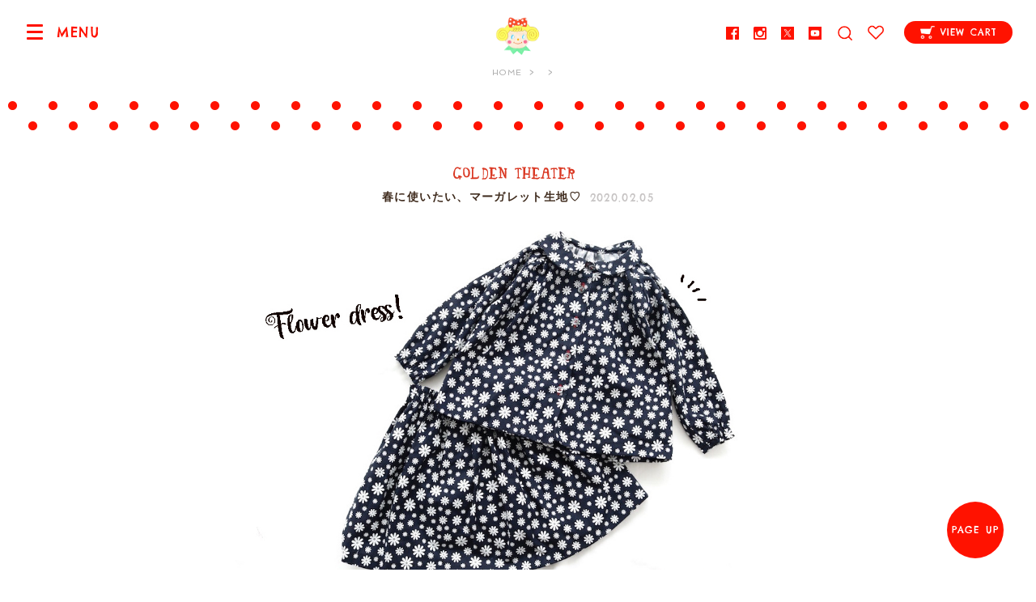

--- FILE ---
content_type: text/html; charset=UTF-8
request_url: https://curlycollection.jp/2020/02/42701/
body_size: 34400
content:
<!DOCTYPE html>
<html>
<head prefix="og: http://ogp.me/ns# fb: http://ogp.me/ns/fb# article: http://ogp.me/ns/article#">
<meta charset="utf-8">
<meta name="author" content="Curly Collection - Kids Monster Ltd.">
<meta name="description" content="春に使いたい、マーガレット生地♡ - 代官山カーリーコレクションの通販サイト">
<meta name="keywords" content="代官山,ベビー,子供服,雑貨,ハンドメイド,素材,ボタン,生地,布,カーリー,curly">
<meta name="viewport" content="width=device-width,initial-scale=1">


<meta property="og:locale" content="ja_JP">
<meta property="fb:app_id" content="">
<meta property="og:title" content="春に使いたい、マーガレット生地♡ - カーリーコレクション">
<meta property="og:type" content="article">
<meta property="og:url" content="https://curlycollection.jp/2020/02/42701/">
<meta property="og:description" content="代官山カーリーコレクションの通販サイト">
<meta property="og:image" content="https://curlycollection.jp/wp-content/themes/curly/images/common/site_image.png">
<meta name="twitter:card" content="summary_large_image">
<meta name="twitter:site" content="@curlycollection">

<title>春に使いたい、マーガレット生地♡ - カーリーコレクション</title>

<link rel="stylesheet" href="https://fonts.googleapis.com/css?family=Chelsea+Market%7CSpinnaker">
<link rel="stylesheet" href="/css/colorbox.css"/>
<link rel="stylesheet" href="/css/jquery.bxslider.css">
<link rel="stylesheet" href="/css/style.css?20220927">
<link rel="apple-touch-icon" href="/images/common/apple-touch-icon.png">

<!--[if lt IE 9]>
<script src="//html5shim.googlecode.com/svn/trunk/html5.js"></script>
<![endif]-->


<!-- Global Site Tag (gtag.js) - Google Analytics -->
<script async src="https://www.googletagmanager.com/gtag/js?id=UA-89025020-1"></script>
<script>
    window.dataLayer = window.dataLayer || [];
    function gtag(){dataLayer.push(arguments);}
    gtag('js', new Date());

    gtag('config', 'UA-89025020-1');
</script>

<link rel='dns-prefetch' href='//s.w.org' />
<link rel="alternate" type="application/rss+xml" title="カーリーコレクション &raquo; 春に使いたい、マーガレット生地♡ のコメントのフィード" href="https://curlycollection.jp/2020/02/42701/feed/" />
<link rel='https://api.w.org/' href='https://curlycollection.jp/wp-json/' />
<link rel='prev' title='お手入れも楽々♪コーティングバッグ登場！' href='https://curlycollection.jp/2020/02/42717/' />
<link rel='next' title='HURRY UP! 在庫残りわずかです！' href='https://curlycollection.jp/2020/02/42736/' />
<link rel="canonical" href="https://curlycollection.jp/2020/02/42701/" />
<link rel='shortlink' href='https://curlycollection.jp/?p=42701' />
<link rel="alternate" type="application/json+oembed" href="https://curlycollection.jp/wp-json/oembed/1.0/embed?url=https%3A%2F%2Fcurlycollection.jp%2F2020%2F02%2F42701%2F" />
<link rel="alternate" type="text/xml+oembed" href="https://curlycollection.jp/wp-json/oembed/1.0/embed?url=https%3A%2F%2Fcurlycollection.jp%2F2020%2F02%2F42701%2F&#038;format=xml" />
</head>

<body>

<div id="drawer-toggle" class="drawer-toggle">
<span class="drawer-hamburger-icon"></span>
<span id="drawer-toggle-desc" class="drawer-toggle__desc">MENU</span>
</div>

<div id="drawer-wrapper" class="drawer-wrapper">
<div id="drawer-main" class="drawer-main">

<div class="global-header">
<div class="global-header__ttl"><a href="/"><span class="global-header__icon"><img src="/images/common/icon_ichigo.png" alt="" width="150" height="130"></span><span class="global-header__text"><span class="copy">東京・代官山で誕生したハンドメイド雑貨のお店</span><span class="sp_block">カーリーコレクション</span></span></a></div>

<div class="global-header__menu">
<ul class="global-header__sns-list">
    <li><a href="//www.facebook.com/curlycollectionjapan"><img src="/images/common/icon_fb.png" alt="Facebook" width="16" height="16"></a></li>
    <li><a href="//instagram.com/curlycollection"><img src="/images/common/icon_instagram.png" alt="Instagram" width="16" height="16"></a></li>
    <li><a href="//twitter.com/curlycollection"><img src="/images/common/icon_x.png" alt="X" width="16" height="16"></a></li>
    <li><a href="//www.youtube.com/@curlyfabricshop"><img src="/images/common/icon_youtube.png" alt="Youtube" width="16" height="16"></a></li>
</ul><form method="get" action="/shop/products/list" id="form-search" class="form-search">
<div id="form-search-icon" class="form-search__icon"><img src="/images/common/icon_search.png" alt="" width="20" height="20"></div>
<div id="form-search-balloon" class="form-search__balloon"><input type="search" name="name" maxlength="50" placeholder="PRODUCT SEARCH" id="form-search-input" class="form-search__input"></div>
</form>
<ul class="global-header__ope">
<li><a href="/shop/mypage/favorite"><span class="global-header__icon-balloon">FAVORITE</span><img src="/images/common/icon_fav.png" alt="FAVORITE" width="20" height="18"></a></li>
</ul>
<ul class="global-header__cart">
<li><a href="/shop/cart"><span class="global-header__cart-icon icon-inline"><img src="/images/common/icon_cart_w2.png" alt="" width="18" height="16"></span><span class="global-header__cart-name">VIEW CART</span></a></li>
</ul>
</div><!-- /.global-header__menu -->

</div><!-- /.global-header -->

<div class="local-header">

<ul class="breadcrumb">
<li class="home" itemscope="" itemtype="http://data-vocabulary.org/Breadcrumb"><a href="https://curlycollection.jp/" itemprop="url"><span itemprop="title">HOME</span></a></li>
<li itemscope="" itemtype="http://data-vocabulary.org/Breadcrumb"><a href="https://curlycollection.jp/category/" itemprop="url"><span itemprop="title" class="en"></span></a></li>
</ul>

</div><!-- /.local-header -->



<article class="post-content">

<header class="post-heading">
<p class="post-heading__cat post-heading__cat--brand-town"><a href="/category/brand-town"></a></p>
<h1 class="post-heading__ttl"><a href="https://curlycollection.jp/2020/02/42701/">春に使いたい、マーガレット生地♡</a></h1>
<p class="post-heading__time"><time datetime="2020-02-05">2020.02.05</time></p>
</header>

<div class="post-body page-style">


<p><img src="https://curlycollection.jp/wp-content/uploads/2020/02/MG_0489.jpg" alt="_MG_0489" width="997" height="595" class="aligncenter size-full wp-image-42702" /></p>
<p>可愛いさと上品さがミックスされたマーガレット柄。キッズのブラウスとスカートもこんなに可愛いく出来上がりました♡</p>
<p><img src="https://curlycollection.jp/wp-content/uploads/2020/02/1129103051_5de074cb3ef04.jpg" alt="1129103051_5de074cb3ef04" width="1069" height="600" class="aligncenter size-full wp-image-42709" /></p>
<p>お洋服、バッグ、ポーチ、どのサイズでも使いやすいよう一つ一つのお花の大きさも考えられたデザイン。</p>
<p><img src="https://curlycollection.jp/wp-content/uploads/2020/02/1129103051_5de074cb43399.jpg" alt="1129103051_5de074cb43399" width="1069" height="600" class="aligncenter size-full wp-image-42710" /></p>
<p>ブラック、ブルー、ピンクと<a href="https://curlycollection.jp/town/products/list?category_id=2967">３色展開</a>でご紹介します。</p>
<p><img src="https://curlycollection.jp/wp-content/uploads/2020/02/image0.jpg" alt="image0" width="1374" height="1004" class="aligncenter size-full wp-image-42707" /></p>
<p>今回お作りしたブラウスに使用したこちら生地は<a href="https://curlycollection.jp/town/products/detail/64018">ブラックベース</a>。２才用のサイズでブラウスは約１メートルの生地を使用しています。(モデル２才半　身長１００cm)</p>
<p><img src="https://curlycollection.jp/wp-content/uploads/2020/02/image1.jpeg" alt="image1" width="1173" height="909" class="aligncenter size-full wp-image-42706" /></p>
<p>スカートは約４０cmの生地を使用。(モデル４才　身長１２０cm)　上品で可愛いお花柄は、日常のお出かけからちょっぴり畏まった場面でも大活躍。</p>

</div><!-- page-content -->

<footer class="local-footer">
<div class="row_2">
<div class="col">
<dl class="local-footer__meta">
<dt>CATEGORY:</dt><dd class="local-footer__cat"><a href="https://curlycollection.jp/category/brand/brand-town/" rel="category tag">Curly at Home</a></dd>
<dt>UPDATE:</dt><dd><time datetime="2020-02-05 11:01" class="local-footer__time">2020.02.05 11:01</time></dd>
</dl>
</div>
<div class="col">
<ul class="local-footer__sns-list">
<li class="sns-fb"><a href="https://www.facebook.com/sharer/sharer.php?u=https://curlycollection.jp/2020/02/42701/&t=%E6%98%A5%E3%81%AB%E4%BD%BF%E3%81%84%E3%81%9F%E3%81%84%E3%80%81%E3%83%9E%E3%83%BC%E3%82%AC%E3%83%AC%E3%83%83%E3%83%88%E7%94%9F%E5%9C%B0%E2%99%A1"><img src="/images/common/icon_fb.png" alt="Facebook" width="16" height="16" class="icon-inline"> SHARE</a></li>
<li class="sns-twitter"><a href="https://twitter.com/intent/tweet?original_referer=https://curlycollection.jp/2020/02/42701/&text=%E6%98%A5%E3%81%AB%E4%BD%BF%E3%81%84%E3%81%9F%E3%81%84%E3%80%81%E3%83%9E%E3%83%BC%E3%82%AC%E3%83%AC%E3%83%83%E3%83%88%E7%94%9F%E5%9C%B0%E2%99%A1&tw_p=tweetbutton&url=https://curlycollection.jp/2020/02/42701/"><img src="/images/common/icon_x.png" alt="Twitter" width="16" height="16" class="icon-inline"> TWEET</a></li>
<li class="sns-line"><a href="http://line.me/R/msg/text/?%E6%98%A5%E3%81%AB%E4%BD%BF%E3%81%84%E3%81%9F%E3%81%84%E3%80%81%E3%83%9E%E3%83%BC%E3%82%AC%E3%83%AC%E3%83%83%E3%83%88%E7%94%9F%E5%9C%B0%E2%99%A1%0D%0Ahttps://curlycollection.jp/2020/02/42701/"><img src="/images/common/icon_line.png" alt="LINE" width="17" height="16" class="icon-inline"> LINE</a></li>
</ul>
</dd>
</div>
</div><!-- row2 -->
</footer>


<aside class="related-posts">
<h3 class="related-posts__ttl">
<span class="related-posts__ttl-en">RELATED ARTICLES</span>
<span class="related-posts__ttl-ja">関連記事</span>
</h3>
<div class="articles">
<div class="articles__container">
<article class="articles__unit"><a href="https://curlycollection.jp/2026/01/91530/">
<div class="articles__thumb" data-original="https://curlycollection.jp/wp-content/uploads/2026/01/0911105309_68c22b85246e5.jpg"></div><svg class="articles__label articles__label-- articles__label--brand-town xmlns="http://www.w3.org/2000/svg"><g><polygon points="2.84 11 0.55 14.23 3.46 16.64 1.04 19.84 4.08 22.69 1.62 25.48 4.64 28.14 1.9 31.31 4.07 33.76 100.14 25.78 97.84 23.51 100.48 20.28 97.14 17.59 100.21 14.51 96.67 11.88 99.53 8.83 96.18 5.99 99.14 2.94 95.84 0.65 96.41 0 0 8.01 2.84 11"/></g></svg><p class="svg_label"><span class="bland_label bland_label--brand-town"></span></p>
<h2 class="articles__ttl">おしゃれが大好きなMia and Bea♡</h2>
<p class="articles__date"><time datetime="2026-01-12">2026-01-12</time></p>
<div class="articles__desc">

GOLDEN THEATERから誕生した新しい仲間のMia and Bea♡おしゃれが大好きなネコのMiaとクマのBeaです！本日はそんなMi...</div>
<p class="articles__more">READ MORE</p>
</a></article><article class="articles__unit"><a href="https://curlycollection.jp/2025/12/92462/">
<div class="articles__thumb" data-original="https://curlycollection.jp/wp-content/uploads/2025/12/1218151722_69439c7220fd3.jpeg"></div><svg class="articles__label articles__label-- articles__label--brand-town xmlns="http://www.w3.org/2000/svg"><g><polygon points="2.84 11 0.55 14.23 3.46 16.64 1.04 19.84 4.08 22.69 1.62 25.48 4.64 28.14 1.9 31.31 4.07 33.76 100.14 25.78 97.84 23.51 100.48 20.28 97.14 17.59 100.21 14.51 96.67 11.88 99.53 8.83 96.18 5.99 99.14 2.94 95.84 0.65 96.41 0 0 8.01 2.84 11"/></g></svg><p class="svg_label"><span class="bland_label bland_label--brand-town"></span></p>
<h2 class="articles__ttl">NEW♡GOLDEN THEATER〜ゴールデンシアター〜</h2>
<p class="articles__date"><time datetime="2025-12-19">2025-12-19</time></p>
<div class="articles__desc">

カーリーコレクションの姉妹ブランド、「Golden Theater」の新作が入荷しました♡こちらはキングに変身したいちごちゃんとプリンセスに変...</div>
<p class="articles__more">READ MORE</p>
</a></article><article class="articles__unit"><a href="https://curlycollection.jp/2025/12/92389/">
<div class="articles__thumb" data-original="https://curlycollection.jp/wp-content/uploads/2025/12/12121023_693b6eaa19baa.jpg"></div><svg class="articles__label articles__label-- articles__label--brand-town xmlns="http://www.w3.org/2000/svg"><g><polygon points="2.84 11 0.55 14.23 3.46 16.64 1.04 19.84 4.08 22.69 1.62 25.48 4.64 28.14 1.9 31.31 4.07 33.76 100.14 25.78 97.84 23.51 100.48 20.28 97.14 17.59 100.21 14.51 96.67 11.88 99.53 8.83 96.18 5.99 99.14 2.94 95.84 0.65 96.41 0 0 8.01 2.84 11"/></g></svg><p class="svg_label"><span class="bland_label bland_label--brand-town"></span></p>
<h2 class="articles__ttl">Golden Theater☆NEW刺繍バッグ</h2>
<p class="articles__date"><time datetime="2025-12-12">2025-12-12</time></p>
<div class="articles__desc">

カーリーコレクションの姉妹ブランド、「Golden Theater」の新作が入荷しました♡
50〜60年代のMovieスターをテーマにしたデ...</div>
<p class="articles__more">READ MORE</p>
</a></article></div><!-- /.articles__container -->
</div><!-- /.articles -->
</aside>

</article>

<div class="nav-article">
<div class="nav-article__back">
<a href="/category/"> INDEX</a>
</div>
<div class="nav-article__search">
<form role="search" action="https://curlycollection.jp/" method="get" id="form-search-article" class="form-search-article">
<input type="text" name="s" id="form-search-article-input" class="form-search-article__input" placeholder="ARTICLE SEARCH" value="">
</form>
</div>
</div><!-- /.nav-article -->


<div id="nav-footer" class="nav-footer">

<div class="nav-footer__container">

<div class="nav-footer__cat nav-cat brand_go">

<div class="accordion">
<h3 class="nav-footer__ttl accordion__toggle">CURLY COLLECTION<span class="nav-footer__arr"></span></h3><ul id="nav-cat-list" class="nav-cat__list accordion__content">

        <li class="accordion"><a href="https://curlycollection.jp/curly/products/list?category_id=3002">
    	<span class="drawer-nav-list__thumb">
    	    	    	<img src="/shop/upload/save_image/1101101611_67242bdb5a040.jpeg" alt="TODAY&#039;S NEW!"></span>
    	    	<span class="drawer-nav-list__name">TODAY&#039;S NEW!</span>
    </a>
        </li>

        <li class="accordion"><a href="https://curlycollection.jp/curly/products/list?category_id=2647">
    	<span class="drawer-nav-list__thumb">
    	    	    	<img src="/shop/upload/save_image/0619154117_66727d8da1bc5.png" alt="Curly&#039;s Spring"></span>
    	    	<span class="drawer-nav-list__name">Curly&#039;s Spring</span>
    </a>
        </li>

        <li class="accordion"><a href="https://curlycollection.jp/curly/products/list?category_id=3117">
    	<span class="drawer-nav-list__thumb">
    	    	    	<img src="/shop/upload/save_image/0306103831_67c8fc9790649.jpeg" alt="Candy Girls♡"></span>
    	    	<span class="drawer-nav-list__name">Candy Girls♡</span>
    </a>
        </li>

        <li class="accordion"><a href="https://curlycollection.jp/curly/products/list?category_id=3110">
    	<span class="drawer-nav-list__thumb">
    	    	    	<img src="/shop/upload/save_image/0111160134_6782174e4b9f1.jpeg" alt="大人可愛いコレクション"></span>
    	    	<span class="drawer-nav-list__name">大人可愛いコレクション</span>
    </a>
        </li>

        <li class="accordion"><a href="https://curlycollection.jp/curly/products/list?category_id=3139">
    	<span class="drawer-nav-list__thumb">
    	    	    	<img src="/shop/upload/save_image/0220114835_63f2df83c98cb.jpeg" alt="POUCH"></span>
    	    	<span class="drawer-nav-list__name">POUCH</span>
    </a>
        </li>

</ul></div>

<div class="accordion">
<h3 class="nav-footer__ttl accordion__toggle">GOLDEN THEATER<span class="nav-footer__arr"></span></h3><ul id="nav-cat-list" class="nav-cat__list accordion__content">

        <li class="accordion"><a href="https://curlycollection.jp/town/products/list?category_id=3194">
    	<span class="drawer-nav-list__thumb">
    	    	    	<img src="/shop/upload/save_image/1011162336_68ea05f8b6697.jpeg" alt="Movie Star"></span>
    	    	<span class="drawer-nav-list__name">Movie Star</span>
    </a>
        </li>

        <li class="accordion"><a href="https://curlycollection.jp/town/products/list?category_id=3195">
    	<span class="drawer-nav-list__thumb">
    	    	    	<img src="/shop/upload/save_image/1011162315_68ea05e37cb3f.jpeg" alt="Golden Girls"></span>
    	    	<span class="drawer-nav-list__name">Golden Girls</span>
    </a>
        </li>

        <li class="accordion"><a href="https://curlycollection.jp/town/products/list?category_id=3196">
    	<span class="drawer-nav-list__thumb">
    	    	    	<img src="/shop/upload/save_image/1011162452_68ea0644280c5.png" alt="Mia ＆ Bea"></span>
    	    	<span class="drawer-nav-list__name">Mia ＆ Bea</span>
    </a>
        </li>

</ul></div>

<div class="accordion">
<h3 class="nav-footer__ttl accordion__toggle">CURLY FABRIC SHOP<span class="nav-footer__arr"></span></h3><ul id="nav-cat-list" class="nav-cat__list accordion__content">

        <li class="accordion"><a href="https://curlycollection.jp/marche/products/list?category_id=3146">
    	<span class="drawer-nav-list__thumb">
    	    	    	<img src="/shop/upload/save_image/0830123448_64eeb8d83aa06.png" alt="FABRIC x デザイン"></span>
    	    	<span class="drawer-nav-list__name">FABRIC x デザイン</span>
    </a>
            <span id="accordion_toggle_3146" class="drawer-nav-list__toggle accordion__toggle"></span>
        <ul id="accordion_3146"  class="drawer-nav__list-sub accordion__content">
        <li><a href="https://curlycollection.jp/marche/products/list?category_id=3146"><span class="drawer-nav-list__name">ALL</span></a></li>
                	<li><a href="https://curlycollection.jp/marche/products/list?category_id=3154"><span class="drawer-nav-list__name">CHRACTER キャラクター</span></a></li>
                	<li><a href="https://curlycollection.jp/marche/products/list?category_id=3151"><span class="drawer-nav-list__name">FLOWER フラワー</span></a></li>
                	<li><a href="https://curlycollection.jp/marche/products/list?category_id=3156"><span class="drawer-nav-list__name">CHECK チェック</span></a></li>
                	<li><a href="https://curlycollection.jp/marche/products/list?category_id=3153"><span class="drawer-nav-list__name">STRIPE ストライプ</span></a></li>
                	<li><a href="https://curlycollection.jp/marche/products/list?category_id=3152"><span class="drawer-nav-list__name">DOT ドット</span></a></li>
                	<li><a href="https://curlycollection.jp/marche/products/list?category_id=3155"><span class="drawer-nav-list__name">HEART ハート</span></a></li>
                	<li><a href="https://curlycollection.jp/marche/products/list?category_id=3158"><span class="drawer-nav-list__name">ETC その他</span></a></li>
                </ul>
        </li>

        <li class="accordion"><a href="https://curlycollection.jp/marche/products/list?category_id=3150">
    	<span class="drawer-nav-list__thumb">
    	    	    	<img src="/shop/upload/save_image/0830123501_64eeb8e54d8e4.png" alt="FABRIC x カラー"></span>
    	    	<span class="drawer-nav-list__name">FABRIC x カラー</span>
    </a>
            <span id="accordion_toggle_3150" class="drawer-nav-list__toggle accordion__toggle"></span>
        <ul id="accordion_3150"  class="drawer-nav__list-sub accordion__content">
        <li><a href="https://curlycollection.jp/marche/products/list?category_id=3150"><span class="drawer-nav-list__name">ALL</span></a></li>
                	<li><a href="https://curlycollection.jp/marche/products/list?category_id=3159"><span class="drawer-nav-list__name">PINK ピンク</span></a></li>
                	<li><a href="https://curlycollection.jp/marche/products/list?category_id=3161"><span class="drawer-nav-list__name">BLUE ブルー</span></a></li>
                	<li><a href="https://curlycollection.jp/marche/products/list?category_id=3163"><span class="drawer-nav-list__name">PURPLE パープル</span></a></li>
                	<li><a href="https://curlycollection.jp/marche/products/list?category_id=3160"><span class="drawer-nav-list__name">RED レッド</span></a></li>
                	<li><a href="https://curlycollection.jp/marche/products/list?category_id=3164"><span class="drawer-nav-list__name">GREEN グリーン</span></a></li>
                	<li><a href="https://curlycollection.jp/marche/products/list?category_id=3162"><span class="drawer-nav-list__name">YELLOW イエロー</span></a></li>
                	<li><a href="https://curlycollection.jp/marche/products/list?category_id=3166"><span class="drawer-nav-list__name">BROWN ブラウン</span></a></li>
                	<li><a href="https://curlycollection.jp/marche/products/list?category_id=3165"><span class="drawer-nav-list__name">BLACK ブラック</span></a></li>
                </ul>
        </li>

        <li class="accordion"><a href="https://curlycollection.jp/marche/products/list?category_id=3147">
    	<span class="drawer-nav-list__thumb">
    	    	    	<img src="/shop/upload/save_image/1002145312_651a5ac88754c.png" alt="TAPE"></span>
    	    	<span class="drawer-nav-list__name">TAPE</span>
    </a>
            <span id="accordion_toggle_3147" class="drawer-nav-list__toggle accordion__toggle"></span>
        <ul id="accordion_3147"  class="drawer-nav__list-sub accordion__content">
        <li><a href="https://curlycollection.jp/marche/products/list?category_id=3147"><span class="drawer-nav-list__name">ALL</span></a></li>
                	<li><a href="https://curlycollection.jp/marche/products/list?category_id=3188"><span class="drawer-nav-list__name">FRINGE フリンジ</span></a></li>
                	<li><a href="https://curlycollection.jp/marche/products/list?category_id=3171"><span class="drawer-nav-list__name">POMPON ポンポン</span></a></li>
                	<li><a href="https://curlycollection.jp/marche/products/list?category_id=3170"><span class="drawer-nav-list__name">KIRAKIRA キラキラ</span></a></li>
                	<li><a href="https://curlycollection.jp/marche/products/list?category_id=3172"><span class="drawer-nav-list__name">FRILL フリル</span></a></li>
                	<li><a href="https://curlycollection.jp/marche/products/list?category_id=3181"><span class="drawer-nav-list__name">RIBBON リボン</span></a></li>
                	<li><a href="https://curlycollection.jp/marche/products/list?category_id=3183"><span class="drawer-nav-list__name">VELOR ベロア</span></a></li>
                	<li><a href="https://curlycollection.jp/marche/products/list?category_id=3180"><span class="drawer-nav-list__name">ETC その他</span></a></li>
                </ul>
        </li>

        <li class="accordion"><a href="https://curlycollection.jp/marche/products/list?category_id=3149">
    	<span class="drawer-nav-list__thumb">
    	    	    	<img src="/shop/upload/save_image/0830123516_64eeb8f4de8af.png" alt="WAPPEN"></span>
    	    	<span class="drawer-nav-list__name">WAPPEN</span>
    </a>
            <span id="accordion_toggle_3149" class="drawer-nav-list__toggle accordion__toggle"></span>
        <ul id="accordion_3149"  class="drawer-nav__list-sub accordion__content">
        <li><a href="https://curlycollection.jp/marche/products/list?category_id=3149"><span class="drawer-nav-list__name">ALL</span></a></li>
                	<li><a href="https://curlycollection.jp/marche/products/list?category_id=3174"><span class="drawer-nav-list__name">CURLY GIRLS ガールズ</span></a></li>
                	<li><a href="https://curlycollection.jp/marche/products/list?category_id=3189"><span class="drawer-nav-list__name">CURLY GIRLS FACE ガールズフェイス</span></a></li>
                	<li><a href="https://curlycollection.jp/marche/products/list?category_id=3176"><span class="drawer-nav-list__name">Fancy ゆめかわ</span></a></li>
                	<li><a href="https://curlycollection.jp/marche/products/list?category_id=3175"><span class="drawer-nav-list__name">ANIMALS 動物</span></a></li>
                	<li><a href="https://curlycollection.jp/marche/products/list?category_id=3177"><span class="drawer-nav-list__name">ETC そのほか</span></a></li>
                </ul>
        </li>

        <li class="accordion"><a href="https://curlycollection.jp/marche/products/list?category_id=3148">
    	<span class="drawer-nav-list__thumb">
    	    	    	<img src="/shop/upload/save_image/0830123527_64eeb8ff15693.jpeg" alt="BUTTON &amp; PARTS"></span>
    	    	<span class="drawer-nav-list__name">BUTTON &amp; PARTS</span>
    </a>
        </li>

        <li class="accordion"><a href="https://curlycollection.jp/marche/products/list?category_id=3186">
    	<span class="drawer-nav-list__thumb">
    	    	    	<img src="/shop/upload/save_image/0219171345_65d30db906c85.jpeg" alt="TAG"></span>
    	    	<span class="drawer-nav-list__name">TAG</span>
    </a>
        </li>

</ul></div>

</div><!-- /nav-footer__cat -->

</div><!-- /nav-footer__container -->

</div><!-- /nav-footer -->


<div class="content-about">
<div class="content-about__container">

<div class="content-about-unit--link">
<h3>HOW TO ORDER</h3>
<ul class="en">
<li><a href="/help">ご購入方法</a></li>
<li><a href="/qa">よくあるご質問</a></li>
<li><a href="/calendar">配送カレンダー</a></li>
<li><a href="/shop/mypage/delivery">マイページ <small>お客様情報の編集</small></a></li>
</ul>
</div>

<div class="content-about-unit--info">
<h3>INFORMATION</h3>
<ul class="en">
<li><a href="/about">カーリーコレクションについて</a></li>
<li><p class="en">お問い合わせ: <span class="tel">shopping@curlycollection.jp</span></p></li>
</ul>
</div>

<div class="content-about-unit--share">
    <h3>SHARE</h3>
    <ul class="en">
        <li><a href="//www.facebook.com/curlycollectionjapan"><span class="icon-inline"><img src="/images/common/icon_fb.png" alt="" width="16" height="16"></span>FACEBOOK</a></li>
        <li><a href="//instagram.com/curlycollection"><span class="icon-inline"><img src="/images/common/icon_instagram.png" alt="" width="16" height="16"></span>INSTAGRAM</a></li>
        <li><a href="//twitter.com/curlycollection"><span class="icon-inline"><img src="/images/common/icon_x.png" alt="" width="16" height="16"></span>TWITTER</a></li>
        <li><a href="//www.youtube.com/@curlyfabricshop"><span class="icon-inline"><img src="/images/common/icon_youtube.png" alt="" width="16" height="16"></span>YOUTUBE</a></li>
    </ul>
</div>
</div><!-- /content-about__container -->

<div class="branding-footer">

<p class="branding-footer__logo"><img src="/images/common/logo.png" alt="Curly Collection" width="270" height="75">
<span class="branding-footer__copyright">Copyright &copy; Kids Monster Ltd.</span></p>
</div>

<div class="content-about-unit--company">
    <a class="company-pad" href="/about/#company_information">会社概要</a>
    <a class="company-pad" href="/help/#content-privacy">プライバシーポリシー</a>
</div>

</div><!-- /content-about -->

<div id="btn-pageup" class="btn-pageup"><a href="#" class="scroll">PAGE UP</a></div>

<div id="overlay" class="overlay"></div>
<div id="overlay-search" class="overlay--search"></div>
<div id="overlay-quickview" class="overlay"></div>

</div><!-- /drawer-main -->

<div id="drawer-nav" class="drawer-nav">

<div class="drawer-nav__desc">
<p><a href="/"><span class="drawer-nav__desc-home">&lt; HOME </span><span class="drawer-nav__desc-brand">TOP PAGE</span></a></p>
<div id="drawer-nav-close" class="drawer-nav__close"></div>
</div>

<div class="drawer-nav__container">

<ul class="drawer-nav__info">
<li><a href="/shop/cart"><span class="drawer-nav__icon"><img src="/images/common/icon_cart.png" alt="" width="32" height="32"></span><span class="drawer-nav__txt">VIEW CART</span></a></li>
<li><a href="/shop/mypage"><span class="drawer-nav__icon"><img src="/images/common/icon_acc.png" alt="" width="32" height="32"></span><span class="drawer-nav__txt">ACCOUNT</span></a></li>
<li><a href="/help"><span class="drawer-nav__icon"><img src="/images/common/icon_howto.png" alt="" width="32" height="32"></span><span class="drawer-nav__txt">HELP</span></a></li>
</ul>

<a href="/{{ link_path }}/">
    <p class="link_top">Welcome to</p>
</a>
<div class="drawer-nav__about top">
    <p class="brand_info_logo info_logo_curly" style="margin-top: 1em;"><a href="/"><img src="/images/brand/logo_cc.svg" alt="curly" width="140" height="39" class="brand_info_logo"></a></p>
    <p class="brand_info_text info_text_curly" style="padding-top: 1em; width: 195px; margin: 0 auto;">カーリーコレクションはバッグやポーチ、アクセサリーなど、毎日をもっと"可愛く楽しく！"するようなアイテムを１つ１つ大切に心を込めてお作りしています。オンラインショップは毎日更新！</p>
</div>


    <!-- Curly's Brand -->
<h3 class="drawer-nav__ttl">BRAND</h3>
<ul class="drawer-nav__list menu_brand">
            <li class="accordion">
            <a href="/curly/">
            <span class="drawer-nav-list__thumb">
            <img src="/shop/upload/save_image/icon_house.png" alt="CURLY COLLECTION"></span>
                <span class="drawer-nav-list__name">CURLY COLLECTION</span>
                                    <p style="color:#ff1200; text-align:center; line-height:1.4; margin-bottom:5px; margin-top:-10px;">雑貨小物</p>
                            </a>
            <span class="drawer-nav-list__toggle accordion__toggle"></span>
            <ul class="drawer-nav__list-sub accordion__content">
                <li><a href="/curly/"><span class="nav-drawer-nav-list__name">TOP PAGE</span></a></li>
                                                                    <li><a href="/curly/products/list?category_id=2647"><span class="nav-drawer-nav-list__name">Curly&#039;s Spring</span></a></li>
                                            </ul>
        </li>
            <li class="accordion">
            <a href="/marche/">
            <span class="drawer-nav-list__thumb">
            <img src="/shop/upload/save_image/icon_house.png" alt="CURLY FABRIC SHOP"></span>
                <span class="drawer-nav-list__name">CURLY FABRIC SHOP</span>
                                    <p style="color:#ff1200; text-align:center; line-height:1.4; margin-bottom:5px; margin-top:-10px;">ハンドメイド</p>
                            </a>
            <span class="drawer-nav-list__toggle accordion__toggle"></span>
            <ul class="drawer-nav__list-sub accordion__content">
                <li><a href="/marche/"><span class="nav-drawer-nav-list__name">TOP PAGE</span></a></li>
                                                                    <li><a href="/marche/products/list?category_id=3146"><span class="nav-drawer-nav-list__name">FABRIC x デザイン</span></a></li>
                                            </ul>
        </li>
            <li class="accordion">
            <a href="/town/">
            <span class="drawer-nav-list__thumb">
            <img src="/shop/upload/save_image/icon_house.png" alt="GOLDEN THEATER"></span>
                <span class="drawer-nav-list__name">GOLDEN THEATER</span>
                                    <p style="color:#ff1200; text-align:center; line-height:1.4; margin-bottom:5px; margin-top:-10px;">シスターブランド</p>
                            </a>
            <span class="drawer-nav-list__toggle accordion__toggle"></span>
            <ul class="drawer-nav__list-sub accordion__content">
                <li><a href="/town/"><span class="nav-drawer-nav-list__name">TOP PAGE</span></a></li>
                                                                    <li><a href="/town/products/list?category_id=3194"><span class="nav-drawer-nav-list__name">Movie Star</span></a></li>
                                            </ul>
        </li>
    </ul>
<!--<h3 class="drawer-nav__ttl">CATEGORY</h3>-->
<!--<ul class="drawer-nav__list">-->
<!--    --><!--</ul>-->

<div class="drawer-nav__about">
    <ul class="drawer-nav__sns">
        <li><a href="//www.facebook.com/curlycollectionjapan"><img src="/images/common/icon_fb.png" alt="Facebook" width="16" height="16"></a></li>
        <li><a href="//instagram.com/curlycollection"><img src="/images/common/icon_instagram.png" alt="Instagram" width="16" height="16"></a></li>
        <li><a href="//twitter.com/curlycollection"><img src="/images/common/icon_x.png" alt="X" width="16" height="16"></a></li>
        <li><a href="//www.youtube.com/@curlyfabricshop"><img src="/images/common/icon_youtube.png" alt="X" width="16" height="16"></a></li>
    </ul>

</div>

</div><!-- /drawer-nav__container -->

</div><!-- /drawer-nav -->
</div><!-- /drawer-wrapper -->

<script src="https://ajax.googleapis.com/ajax/libs/jquery/2.2.4/jquery.min.js"></script>
<script>window.jQuery || document.write('<script src="/js/jquery.min.js"><\/script>')</script>

<script src="/js/instagram.js"></script>
<script src="/js/imagesloaded.pkgd.min.js"></script>
<script src="/js/jquery.colorbox.js"></script>
<script src="/js/accordiontoggle.js"></script>
<script src="/js/jquery.bxslider.min.js"></script>
<script src="/js/jquery.fitvids.js"></script>
<script src="/js/jquery.lazyload.min.js"></script>
<script src="/js/my.js"></script>
<!--<script src="/js/ga.js"></script>-->
<script>
    $(window).on('load', function() {
        $('.menu_brand span.drawer-nav-list__toggle').trigger("click");
    });
</script>

<script type='text/javascript' src='https://curlycollection.jp/wp-includes/js/wp-embed.min.js?ver=4.6.29'></script>
<!-- WorldShopping Checkout -->
<script type="text/javascript" charset="UTF-8" async="true" src="https://checkout-api.worldshopping.jp/v1/script?token=curlycollection_jp"></script>
<!-- End WorldShopping Checkout -->
</body>
</html>


--- FILE ---
content_type: image/svg+xml
request_url: https://curlycollection.jp/images/brand/logo_ct.svg?20200228
body_size: 27166
content:
<?xml version="1.0" encoding="UTF-8"?>
<svg id="_レイヤー_2" data-name="レイヤー_2" xmlns="http://www.w3.org/2000/svg" viewBox="0 0 273.04 28.45">
  <defs>
    <style>
      .cls-1 {
        fill: #da3924;
      }
    </style>
  </defs>
  <g id="_レイヤー_1-2" data-name="レイヤー_1">
    <g>
      <path class="cls-1" d="M13.04,1.45c.27.04.7.2,1.29.46.62.38,1.04.6,1.26.66.07.02.15-.09.27-.33.22-.46.43-.74.63-.83.07-.04.14-.05.23-.03h.07c.11.09.31.22.6.4.42.2.63.41.63.63,0,.11-.03.2-.1.27-.62.49-1.38,1.53-2.29,3.12-.09.16-.2.32-.33.5-.04.04-.1.08-.17.1l-.07.03s-.06.03-.1.03c-.07.02-.11.02-.13,0-.02-.04-.04-.07-.07-.07-.07-.16-.18-.31-.33-.46-.38-.51-.7-.84-.96-1-.18-.09-.35-.2-.53-.33-1.08-.55-1.99-.93-2.72-1.13-.46-.09-.83-.12-1.09-.1-.55.02-.94.08-1.16.17-.35.13-.87.53-1.56,1.19-.24.29-.66.82-1.26,1.59-.49.64-.76,1.46-.83,2.45-.11,1.33-.34,3.3-.7,5.91-.02.16-.03.37-.03.63,0,.35.02.66.07.93.07,1.35.12,2.22.17,2.62.18,1.08.49,1.87.93,2.36.18.33.77.83,1.79,1.49.24.15.51.29.8.4.75.38,1.24.56,1.46.56h.33c.07-.02.22-.03.46-.03.44-.02.85-.27,1.23-.73.18-.11.43-.39.75-.85.32-.45.48-.75.48-.88v-.03l-.53-.2c-.24-.07-.49-.22-.73-.46-.02-.15.12-.53.43-1.13.18-.33.48-.45.9-.37.53,0,1.16.06,1.89.17.09.02.24.02.46,0,.09,0,.24.08.46.25s.38.27.46.31c.33.22.86.54,1.59.96.64.31,1.34.65,2.09,1.03.18.09.4.18.66.26.04.02.08.04.1.07v.03s-.02.2-.13.53c-.31.69-.59,1.17-.83,1.46-.18.2-.32.3-.43.3-.04,0-.1-.01-.17-.03l-.17-.17s-.24-.15-.6-.33c-.35-.18-.54-.27-.56-.27h-.03c-.09.46-.21.96-.37,1.49l-.36,1.29c-.02.22-.08.53-.17.93-.04.18-.12.43-.23.76-.11.24-.34.37-.7.37.22,0,.08-.07-.43-.2-.71-.18-1.13-.29-1.26-.33-.04-.04-.07-.09-.07-.13.02.11.04-.1.07-.63.02-.13.13-.75.33-1.86.04-.26.12-.73.23-1.39,0-.09-.02-.14-.07-.17h-.03c-.07.16-.19.35-.36.6-.27.27-.69.64-1.26,1.13-.33.33-.7.55-1.09.66-.18.02-.36.08-.56.17-.4.13-.82.23-1.26.3-.75.18-1.27.25-1.56.23-.22-.02-.6-.08-1.13-.17-.18-.02-.43-.07-.76-.13-.02-.02-.34-.12-.96-.3-.11-.04-.52-.28-1.23-.7-.13-.11-.53-.51-1.19-1.19-.46-.49-.83-1.11-1.09-1.86-.31-.86-.55-1.48-.73-1.86-.13-.29-.23-.64-.3-1.06-.2-.71-.29-1.35-.27-1.92-.04-.55-.08-1.11-.1-1.66l.1-1.82s.01-.09.03-.13c.09-.27.19-.67.3-1.23,0-.07.15-.75.46-2.06.04-.29.12-.62.23-1l.1-.1c.11-.31.25-.67.43-1.09.09-.18.15-.41.2-.7.22-.46.54-1.18.96-2.16.27-.46.53-.94.8-1.43.04-.09.11-.18.2-.27l.46-.8c.46-.6,1.11-1.22,1.92-1.86.11-.09.35-.23.73-.43.31-.02.75-.1,1.33-.23.24-.09.51-.17.8-.23.31-.07.67-.02,1.09.13.69.16,1.65.45,2.89.9Z"/>
      <path class="cls-1" d="M37.75,14.28c0,.18-.07.65-.2,1.43-.22,1.28-.37,2.07-.46,2.36-.22.86-.53,1.59-.93,2.19l-.03.07c-.79,1.22-1.56,2.04-2.31,2.46-.4.29-.85.5-1.35.63-.02.02-.43.13-1.22.33-.84.11-1.41.16-1.72.13-.33-.02-.72-.09-1.16-.2-.04-.02-.13-.05-.26-.1l-.07-.03c-.44-.09-1.11-.33-2.02-.73-.77-.46-1.63-1.57-2.58-3.32-.22-.51-.45-1.03-.68-1.58-.23-.54-.37-1.04-.41-1.51-.07-.38-.14-.94-.23-1.69-.02-.2-.03-.55-.03-1.06v-3.48c.02-.18.02-.38,0-.6v-.6c0-.18.02-.44.06-.8.04-.35.06-.62.06-.8,0-.44.14-1.12.43-2.02.16-.53.25-.83.25-.9v-.13l-.03-.03v-.1c.02-.07.07-.13.13-.2.22-.31.5-.65.83-1.03.15-.13.42-.3.8-.5.44-.11,1.22-.31,2.32-.6.07-.02.22-.04.46-.07.2.02.46.03.8.03.6.07,1.3.2,2.12.4.95.22,1.61.44,1.99.66.13.04.34.17.63.36.18.18.46.41.86.7.33.24.7.54,1.09.9.09.16.23.37.43.63.33.31.72.76,1.16,1.36l.33.9c.09.35.22.9.4,1.63v.03c.13.27.21.63.23,1.09.02.33.06.72.1,1.16.04.58.11,1.45.2,2.62ZM33.8,11.2c-.13-1.06-.22-1.7-.27-1.92-.16-.69-.43-1.27-.83-1.76-.09-.16-.46-.6-1.13-1.33-.24-.29-.6-.66-1.06-1.13-.13-.11-.39-.29-.76-.53l-.1-.07-.1-.03-.1-.07c-.09-.04-.21-.11-.36-.2-.46-.16-1-.27-1.59-.33-.53-.04-.92.03-1.18.22-.25.19-.49.43-.71.71-.29.51-.45,1-.5,1.46,0,.2-.01.4-.03.6-.07.31-.1.87-.1,1.69.04.35.09.91.13,1.66,0-.07.07.84.2,2.72.02.31.11.79.27,1.43.02.29.07.71.13,1.26l.23,1.19c.11.27.3.75.56,1.46.2.62.39,1.04.56,1.26.15.29.45.6.9.93.38.35,1.19.5,2.45.43.13,0,.28-.04.43-.13l.07-.03h.07c.53-.09,1-.37,1.39-.83.75-.88,1.18-2.41,1.29-4.58.02-.77.06-1.59.1-2.46.02-.46.03-1.01.03-1.63Z"/>
      <path class="cls-1" d="M44.45.95c.77.07,1.42.1,1.92.1h.56c.2.02.29.13.27.33,0,.13-.06.79-.17,1.97-.02.24-.12.36-.3.36h-.1c-.09-.02-.19-.02-.3,0-.31,0-.72.07-1.23.2-.02.02-.02.04,0,.07v.4c.09,1.39.09,2.3,0,2.72v.9c.04.33.04.69,0,1.06-.02.13-.02.3,0,.5v.83c0,1.11-.03,2.15-.1,3.12-.07,1.5-.03,2.69.1,3.55v2.09c.02.69.02,1.19,0,1.53v.2c0,.62.06,1.53.17,2.72.02.07.1.1.23.1.53,0,1.07-.01,1.62-.03.09,0,.19-.01.3-.03.02,0,.44.03,1.26.1.15.02.35.06.6.1h.27c.22.02.41.04.56.07.13.04.36.03.69-.03.44-.09.69-.13.76-.13.44,0,1.12-.03,2.05-.1.42-.04.69-.07.83-.07l.3-.03c.18-.04.29-.08.33-.12s.08-.14.1-.32c.15-.93.37-1.74.66-2.42.04-.07.11-.1.2-.1h.07c.75,0,1.21.01,1.39.03s.31.12.41.28c.1.17.13.32.08.45-.07.4-.21,1.23-.43,2.49-.04.31-.13.7-.27,1.16-.27.62-.54.97-.83,1.06-.58.18-.98.33-1.23.46-.71.29-1.86.54-3.45.76-.58,0-1.59.04-3.05.13-.44.02-.66-.01-.66-.1h-.07c-.02.07-.06.1-.1.1-.04-.07-.09-.1-.13-.1h-.07c-.13.02-.54.04-1.23.07-.24,0-.67.01-1.29.03h-.4c-.24-.02-.58-.02-1,0h-1.13l-1,.07s-.07.03-.13.03c-.02,0-.04-.03-.07-.1.18.02-.39.05-1.69.1-.18,0-.28-.09-.3-.26-.02-.11-.07-.38-.13-.81-.09-.54-.13-.85-.13-.94,0-.17.06-.36.17-.55.49-.11.91-.22,1.24-.32.36-.04.69-.08,1.01-.1h.1c.13-.02.2-.08.2-.17v-1.36c-.02-.09-.02-.21,0-.37v-.37c.02-1.13.02-1.7,0-1.72-.02-.75-.02-1.37,0-1.86,0-.09.03-.24.08-.46.05-.22.08-.4.08-.53,0-.29-.04-.54-.11-.76-.04-.35-.06-.9-.06-1.62v-1.89c-.02-.29-.02-.76,0-1.43v-2.32c.03-.42.04-1.05.04-1.89-.03-1.13.04-2.08.22-2.85.02-.18.02-.41,0-.7-.04-.35-.33-.56-.86-.63-.22-.02-.48-.07-.76-.13-.18,0-.36-.03-.56-.1-.15-.33-.23-.63-.23-.9,0-.04.01-.11.03-.2,0-.04-.01-.11-.03-.2v-.27c0-.15.11-.51.33-1.06.07-.15.22-.25.46-.3-.04,0,.01,0,.17,0h.4c.4-.02.75.02,1.06.13.49.18,1.24.31,2.26.4Z"/>
      <path class="cls-1" d="M78.49,13.89c0,.2,0,.71-.02,1.53-.02.09-.03.17-.05.23-.05.51-.12,1.29-.21,2.36-.13.77-.24,1.4-.35,1.89-.08.24-.19.61-.33,1.09-.24,1.17-.55,2.12-.94,2.85-.2.38-.46.79-.78,1.23-.17.24-.39.53-.64.86-.46.6-.95,1.08-1.49,1.46-.16.11-.33.2-.52.26-.39.2-.7.31-.92.33-.5.18-1.13.23-1.89.17-.2-.02-.58-.07-1.13-.13-.16-.02-.36-.01-.61.03-.3.04-.5.07-.61.07-.25.04-.5.1-.76.17h-.78c-.16.02-.48.08-.97.17h-.12c-.11-.02-.22-.05-.32-.08-.1-.03-.15-.13-.15-.28l-.02-.53c-.02-.13-.05-.34-.09-.63s-.07-.51-.07-.66v-.1c.02-.11.09-.18.24-.2.44-.07.85-.14,1.23-.21.09,0,.16,0,.21-.03h.26l.03-.03s.03-.01.03-.03v-1.72c-.02-.66-.02-1.25,0-1.75v-1.09s-.02-.04,0-.07c.02-.13.02-.31,0-.53,0,.22,0-.19,0-1.22v-1.06s-.02-.03,0-.03v-3.21c.06-1.1.09-1.78.09-2.02v-4.04c.02-1.48,0-2.38-.05-2.69l-.02-.13c-.02-.09-.05-.17-.09-.23h-.05s-.34-.15-.97-.4c-.47-.18-.72-.39-.73-.63v-.33c.02-.07.02-.3,0-.7,0-.31.02-.65.07-1.03l.02-.17c.02-.09.06-.13.12-.13.03-.02.06-.01.09.03l.02.03c.09.13.16.19.19.17.2-.13.53-.28.97-.43.31-.07.61-.18.9-.33.16.04.31.05.47.03l1.61.36c.16.02.45.09.87.2l.05.03h.02c.13.02.31.07.54.13h.66s.09-.02.12,0l.05.03c.3.07.76.25,1.37.56.14.11.29.2.45.27.68.44,1.24.91,1.7,1.39.2.11.48.33.83.66.17.16.46.55.85,1.19.22.46.53,1.16.92,2.09.38,1.15.59,2.41.64,3.78,0,.16.03.55.09,1.19ZM76.58,14.61v-.76c0-.18,0-.34-.02-.5-.06-.64-.14-1.22-.24-1.72-.21-1.17-.48-1.92-.83-2.26-.33-.44-.81-.97-1.42-1.59-.06-.02-.25-.14-.57-.37-.22-.22-.62-.5-1.18-.83-.13-.11-.29-.17-.5-.17-.27-.02-.44-.05-.52-.08-.08-.03-.16-.05-.24-.05-.17.04-.43.08-.78.1-.08-.02-.2-.03-.36-.03h-.21c-.24-.04-.43-.06-.59-.03h-.07s-.06.04-.07.07c-.13.4-.19.87-.19,1.43.02.75-.02,2.12-.12,4.11-.08.46-.12.93-.12,1.39v3.82c0,.16-.02.39-.05.71-.03.32-.05.56-.05.71v1.26c-.03.8-.03,1.78,0,2.95,0,.33,0,.48,0,.43-.02.27-.02.5,0,.7-.02.26-.02.7,0,1.29v.26s-.02.04,0,.07c0,.02.11.06.33.1h.14c.06.04.19.08.37.1.12.02.27.02.44,0h.3l.05-.03c.79-.13,1.34-.24,1.66-.33.68-.2,1.2-.5,1.54-.9.2-.18.47-.47.79-.89.05-.07.15-.2.3-.41.35-.42.61-.83.78-1.23.47-1.08.83-2.39,1.07-3.91l.02-.03c.02-.09.03-.15.05-.2l.05-.33c.17-.69.25-1.64.24-2.85Z"/>
      <path class="cls-1" d="M87.57,1.25c.13.02.39.06.77.1h.26c.86.04,2.07.2,3.66.46.35-.02.86.01,1.51.1.31.09.58.14.82.17h.4c.22.02.43.02.63,0,.15-.02.24.07.26.26.24.64.58,1.59,1.02,2.85.11.46.22,1.08.33,1.86-.04.11-.12.23-.23.37-.04-.02-.11-.03-.2-.03l-1.22.17c-.15-.02-.44-.44-.86-1.26-.07-.11-.19-.3-.36-.56l-.66-1.06s-.09-.08-.13-.1c-.2,0-.52-.03-.96-.1-.13-.04-.26-.07-.4-.07s-.26.02-.4.07c-.7,0-1.76.08-3.16.23l-.13.03c-.13.02-.2.14-.2.37v4.84c0-.13,0,.16,0,.86,0,.46-.03,1.12-.1,1.96-.09.91-.13,1.56-.13,1.96v3.22c.02.07.1.1.23.1.46-.02.9-.02,1.29,0h.76l.43-1.69c.07-.09.15-.12.27-.1.46.15.82.23,1.06.23.04-.02.09-.03.13-.03.51.04.73.18.66.4-.04.31-.07.55-.07.73.02.04.04.13.07.27,0,.02-.01.06-.03.1v.1c-.02.22-.06.61-.1,1.16v.13c-.07.64-.2,1.4-.4,2.29-.02.02-.06.08-.1.17-.04.09-.1.13-.17.13-.11-.02-.25-.04-.43-.07-.27-.02-.54,0-.83.07h-.1s-.06-.04-.1-.05c-.04-.01-.09-.27-.13-.78-.02-.18-.04-.36-.07-.56-.04-.29-.11-.43-.2-.43h-.13c-.93-.02-1.86-.09-2.79-.2-.09-.02-.14,0-.17.07v.07c-.13,1.77-.18,2.85-.13,3.25,0,.24.03.6.1,1.06.07.09.13.12.2.1.11-.02.21-.03.3-.03.33,0,.78.07,1.36.2h.23c.38,0,1.02-.03,1.92-.1.04,0,.14-.01.3-.03h.33c.09,0,.24.03.45.08.21.06.37.07.48.05,1.57.13,2.43.11,2.59-.07.27-.32.55-.54.86-.68.11-.09.34-.24.7-.44.09-.07.28-.18.56-.34.04-.04.1-.07.17-.07.04,0,.1.02.17.07.4.22,1,.58,1.79,1.06.04.07.07.13.07.2-.02.13-.11.23-.27.3l-4.21,3.12h-1.76c-.62,0-1.79-.06-3.52-.17-.38,0-1.05-.05-2.02-.15-.97-.1-1.74-.15-2.29-.15h-.33c-1.15-.04-2.64-.13-4.48-.27-.31-.09-.5-.71-.56-1.86,0-.13.12-.23.36-.3.18-.07.35-.12.53-.17,1.06-.29,2-.6,2.82-.93l.03-.03c0-.29-.02-.58-.07-.86,0-.55-.01-.97-.03-1.26-.04-.51-.04-.97,0-1.39-.02-.33-.07-.83-.13-1.49-.09-1.17-.13-1.9-.13-2.19.02-.15.02-.35,0-.6v-.66c-.02-.24-.02-.42,0-.53v-.07c-.03-.2-.07-.55-.13-1.06l.04-.03c0-.15.03-.73.09-1.72,0-.07-.04-.52-.13-1.36v-1.79s0-.29,0-1c0,.11,0,.03,0-.23,0,.26.04-.09.13-1.06,0-.07-.01-.14-.03-.23,0-.42-.02-.91-.07-1.46-.13-.27-.47-.46-1.01-.6-.38-.04-.92-.17-1.61-.37v-.03c-.04-.07-.08-.14-.1-.23-.02-.22.14-.87.5-1.96.07-.24.1-.4.1-.46-.02-.04-.03-.11-.03-.2,0-.11.07-.17.2-.17h.74c.4-.02.84,0,1.31.07,1.16.07,2.49.22,3.99.46Z"/>
      <path class="cls-1" d="M106.72.58c.75.13,1.22.28,1.39.43.38.75.93,1.87,1.66,3.35.11.24.46.9,1.06,1.96.11.2.3.56.56,1.09.29.38.61.98.96,1.82.04.46.22.98.53,1.54.31.56.72,1.35,1.23,2.37.16.42.33.85.54,1.29.11.27.31.74.59,1.43.04.07.12.21.23.43.49.95.77,1.44.86,1.46h.03v-.03l.03-.03c0-.26-.03-.63-.08-1.11-.06-.47-.08-.81-.08-1.01l-.07-.9c-.02-.07-.02-.15,0-.27.02-.15.01-.33-.02-.53l-.05-.86s-.02-.09-.02-.13v-.33c-.02-.18-.02-.38,0-.6.07-.71.08-1.32.03-1.83.02-.13.09-.68.2-1.66,0-.2.02-.56.07-1.09.04-.46.05-.83.03-1.09,0-.09-.08-.2-.23-.33-.49-.07-.81-.12-.96-.17-.42-.11-.64-.29-.66-.53-.11-1.46.08-2.22.56-2.29.13,0,.32.01.56.03.24.02.43.03.56.03h.2c.15.04.33.07.53.07.33-.04.8-.03,1.39.03.13,0,.24.01.33.03.2-.02.48-.02.83,0,.18.02.44.05.8.1.11.07.21.21.3.43.2.55.28.98.23,1.29,0,.62-.1.96-.3,1.03l-.03-.03-.1-.03c-.22-.02-.61.02-1.16.13,0,.02-.01.04-.03.07-.04.71,0,1.25.13,1.62.04.18.04.37,0,.56v.1c.07.71.12,1.7.13,2.99.02.09.02.23,0,.43v.1c0,.11-.04.26-.13.46.09.31.13.92.13,1.82,0,1.06-.04,2.18-.13,3.35v1.79c-.02,2.37-.02,3.89,0,4.58.03.6.07,1.17.13,1.72v.03s-.03.14-.1.3c-.02,0-.04.03-.07.1-.02.07-.08.1-.17.1-.31-.02-.81-.02-1.49,0-.24,0-.48-.13-.7-.4-.22-.2-.51-.52-.86-.96-.24-.22-.5-.52-.76-.9-.18-.24-.48-.86-.9-1.86-.27-.38-.59-.97-.96-1.79-.35-.75-.85-1.89-1.49-3.42-.09-.22-.24-.55-.45-.99-.02-.09-.32-.71-.9-1.85-.4-.8-.81-1.88-1.24-3.25-.11-.64-.33-1.4-.67-2.29-.16-.4-.35-.58-.57-.56-.11,0-.17.11-.17.33-.04,1.59-.14,3.56-.3,5.91v1.46c.04,1.62.04,2.69,0,3.22-.02.13-.03.29-.02.48.01.19.02.25.02.18l-.2,2.92c-.02.33.06.52.23.56.55.07,1.24.18,2.06.33.09.04.25.07.5.07h.07c.15.02.23.08.23.17-.04.18-.1.5-.17.96-.09.75-.27,1.15-.53,1.19-.02.02-.09.02-.2,0-.49,0-1.26-.03-2.32-.1-.38-.02-.6-.02-.66,0-.73.02-1.81.08-3.25.17-.2.02-.4.04-.6.07-.04,0-.09-.01-.13-.03-.24-.24-.4-.5-.46-.76-.13-.51-.21-.79-.23-.83-.04-.11-.04-.21,0-.3l.03-.03c.63-.15,1.56-.4,2.79-.73.09-.02.12-.1.1-.23v-1.46c.02-.22.02-.43,0-.63v-2.82c0-2.79-.03-4.3-.1-4.54v-.6c-.02-1.48.01-2.89.1-4.21v-.07c.02-.07,0-.39-.07-.96l-.03-.33v-.3c.02-.11-.01-.3-.1-.56,0-.04.03-.09.1-.13,0-.09-.06-.33-.17-.73,0-.07.01-.14.03-.23-.02-.09-.03-.21-.03-.37.02-.42.02-.72,0-.9l-.03-.2c-.07-.2-1.04-.49-2.92-.86-.04,0-.08-.02-.1-.07-.04-.15-.07-.29-.07-.4.04-.35.07-.67.07-.96s.04-.64.13-1.06c.04-.07.1-.19.17-.37.07-.07.13-.1.2-.1.77-.13,1.55-.11,2.32.07.44.11,1.19.25,2.26.43Z"/>
      <path class="cls-1" d="M152.07,2.44l.7,1.13c.24.64.48,1.19.7,1.64.22.45.46.89.73,1.31.04.07.04.12,0,.17l-.03.03c-.11.11-.33.25-.66.43-.09.04-.22.1-.4.17l-.66.27c-.07.02-.14.03-.23.03-.11,0-.18-.05-.2-.17-.04-.31-.12-.56-.23-.76-.22-.73-.46-1.19-.73-1.39-.18-.09-.46-.12-.86-.1l-1.99-.13c-.44.02-.71.09-.81.22-.1.12-.16.39-.18.81-.02.6.01,1.09.1,1.49,0,.22.02.56.07,1.03.02.24.04.62.07,1.13.02.46.01,1.18-.03,2.16l-.1,2.19s.01.25.03.63c.02.71.06,1.57.1,2.59.02.53.04,1.44.07,2.72,0,.02.03.97.1,2.85,0,.18.05.45.16.83.21.13.56.19,1.03.17.67-.02,1,.14,1,.5v1.56c.02.09-.01.19-.1.3-.04.02-.09.05-.13.1-.07,0-.13-.01-.2-.03-.5-.16-1.04-.21-1.6-.17h-4.31c-.22-.02-.32-.12-.29-.3v-.83c.07-.44.1-.8.1-1.06-.07-.04-.1-.12-.1-.23,0-.13.08-.22.24-.27.34-.04.86-.17,1.54-.37.14-.04.22-.14.24-.3.07-.4.1-.75.1-1.06-.13-1.33-.2-3.66-.2-7,0-.27-.04-.66-.12-1.19,0-.27-.05-.71-.15-1.33,0-.09-.02-.3-.05-.65-.03-.34-.05-.64-.05-.88-.06-1.06-.08-1.91-.06-2.55v-.83c.04-1.28.02-1.96-.07-2.02l-.03-.03c-.22-.02-.55-.08-1-.17-.15-.02-.32-.02-.5,0-.62,0-1.24.08-1.86.23l-.27.07c-.16.04-.21.23-.17.56,0,.31.07.5.2.56.07.04.1.08.1.1l-.13.2c-.07.13-.16.2-.27.2-.29,0-.51-.02-.66-.07-.33-.04-.54-.08-.63-.1-.24-.07-.38-.2-.4-.4-.02-.2-.03-.4-.03-.6-.02-.07-.03-.13-.03-.2-.04-.26-.07-.81-.07-1.62-.04-.2-.09-.51-.13-.93,0-.18.03-.28.1-.3h.13c.18.02.38.03.6.03.27-.02.64-.04,1.13-.07.07,0,.18.02.33.07h.03c.2.02.39.03.56.03.2,0,.38-.01.53-.03.24-.07.88-.17,1.92-.3l.93-.03c.15,0,.52-.02,1.09-.07.46-.04.84-.07,1.13-.07.55.02.95-.01,1.19-.1.24-.02.44-.04.6-.07,1.48-.02,2.51.07,3.09.27Z"/>
      <path class="cls-1" d="M160.83.65h.23c1.24-.18,2.03-.27,2.39-.27.11,0,.2.07.27.22s.09.27.07.38c0,.15-.02.39-.07.7-.04.31-.07.54-.07.7v.1c-.02.18-.14.28-.35.3-.26-.02-.66-.03-1.22-.03-.24,0-.32.14-.26.43v.36c-.04.24-.04.51,0,.8.04,1.02.07,1.78.1,2.29.02.07.02.13,0,.2,0,.33-.02,1.06-.07,2.19,0,.16,0,.93-.02,2.32v3.12s.37.12,1.09.23h.93c.13.02.31.02.53,0h1.23c.15.02.32.02.5,0,.18-.02.41,0,.7.05.38.1.6.15.66.15.64.04.86.07.66.07h.5c.22-.02.42-.02.6,0,.13.02.2-.1.2-.37v-.93c-.04-.15-.05-.37-.02-.63.03-.27.04-.46.02-.6v-.33c-.02-.33-.02-.71,0-1.13.04-.26.04-.54,0-.83,0-.09.02-.41.06-.96.06-.33.14-.94.24-1.82.02-.15.08-.49.18-1,.08-.42.12-.76.12-1.03s.03-.64.09-1.13c.07-.44-.03-.66-.3-.66-.4-.07-.97-.15-1.73-.27-.18-.07-.24-.2-.2-.4.02-.11.03-.24.03-.4,0-.31-.04-.62-.13-.93l-.03-.07c0-.18.08-.28.23-.3h.1c.18-.04.51-.08,1-.1.22-.02.55-.03,1-.03h1.96c.07.02.12.02.17,0h.63c.4,0,.87.09,1.43.27.02.04.03.09.03.13,0,.13-.03.39-.1.77,0,.27-.02.67-.07,1.21l-.03.07s.03.12.03.24c-.02.02-.11.14-.26.37-.02.02-.05.03-.1.03-.06,0-.2-.03-.39-.08-.2-.06-.34-.08-.42-.08-.35-.02-.53.01-.55.1v2.53c.02.16.02.32,0,.5v3.63c.02.4-.01.95-.1,1.66-.09.78-.13,1.31-.13,1.61s-.02.65-.07,1.05v.03s.03.04.03.07c-.13.88-.19,1.68-.17,2.39,0,.29.02.59.07.9,0,.09-.03.4-.1.93v1.79c.02.13.02.28,0,.43v.07c0,.26.04.43.13.5.19.09.42.16.68.2l.72.1s.06.1.06.23c-.02.38-.08,1.01-.17,1.89-.09.22-.2.32-.33.3-.58-.07-1.17-.07-1.77,0-.49-.02-.92-.05-1.27-.1-.2-.02-.4-.02-.62,0-.39.04-.61.07-.66.07-.17.02-.47.06-.88.1-.22.02-.34-.04-.36-.2v-.86c0-.07-.01-.14-.03-.23-.04-.2-.02-.43.07-.7.04-.11.52-.17,1.41-.17.18,0,.34.01.47.03.18,0,.27-.18.27-.53,0,.02,0-.1,0-.37-.02-.31-.02-.68,0-1.13v-.37s-.02-.08,0-.17c-.02-.13-.03-.35-.03-.66.09-.55.04-.98-.13-1.29l-.1-.17s-.24-.09-.66-.13c-.09-.02-.22-.04-.4-.07-.82.02-2.31-.07-4.48-.27-.89-.09-1.59-.07-2.12.07-.09.02-.15.29-.2.8-.02.24-.03.42-.03.53-.02.24-.06.59-.1,1.03-.02.16-.06.37-.1.63,0-.07,0,.07-.02.4-.01.33-.05.82-.12,1.46-.02.8-.02,1.24,0,1.33.07.22.34.45.83.7.18.07.36.14.55.23.19.09.29.2.31.33-.02-.07-.06.11-.1.53-.02.24-.22.7-.6,1.36-.04.02-.09.03-.13.03-.8.04-1.63-.03-2.49-.23-.71,0-1.6-.05-2.69-.17-.2-.02-.5-.05-.9-.1-.04-.02-.1-.02-.17,0-.31.02-.46-.27-.46-.86v-.13c0-.07.01-.13.03-.2-.02-.11-.04-.29-.07-.53,0-.11.06-.18.17-.2.82-.11,1.55-.23,2.19-.37v-2.89c.02-.15.02-.31,0-.46v-1.39c0,.13.01,0,.03-.4-.01-.27-.02-.48-.04-.63-.02-.16-.01-.35,0-.6.02-.07.02-.15,0-.27v-.2c.02-.18.02-.55,0-1.13v-3.35c.02-.22.02-.52,0-.9,0,.02,0-.25-.02-.83-.01-.57-.05-1.53-.12-2.85-.02-.24-.02-.45.02-.63,0-.35.03-1.29.09-2.82,0-.24,0-.67.02-1.29v-.17c-.04-.15-.11-.32-.19-.5h-.03c-.09-.02-.17-.06-.26-.1-.41-.09-1.01-.23-1.81-.43-.15-.15-.2-.44-.13-.86.02-.13.08-.6.17-1.39.04-.11.14-.18.3-.2l.1.03c.27.02.61.1,1.03.23,1.17.38,2.51.5,4.01.37Z"/>
      <path class="cls-1" d="M183.31,1.25c.13.02.39.06.77.1h.26c.86.04,2.07.2,3.66.46.35-.02.86.01,1.51.1.31.09.58.14.82.17h.4c.22.02.43.02.63,0,.15-.02.24.07.26.26.24.64.58,1.59,1.02,2.85.11.46.22,1.08.33,1.86-.04.11-.12.23-.23.37-.04-.02-.11-.03-.2-.03l-1.22.17c-.15-.02-.44-.44-.86-1.26-.07-.11-.19-.3-.36-.56l-.66-1.06s-.09-.08-.13-.1c-.2,0-.52-.03-.96-.1-.13-.04-.26-.07-.4-.07s-.26.02-.4.07c-.7,0-1.76.08-3.16.23l-.13.03c-.13.02-.2.14-.2.37v4.84c0-.13,0,.16,0,.86,0,.46-.03,1.12-.1,1.96-.09.91-.13,1.56-.13,1.96v3.22c.02.07.1.1.23.1.46-.02.9-.02,1.29,0h.76l.43-1.69c.07-.09.15-.12.27-.1.46.15.82.23,1.06.23.04-.02.09-.03.13-.03.51.04.73.18.66.4-.04.31-.07.55-.07.73.02.04.04.13.07.27,0,.02-.01.06-.03.1v.1c-.02.22-.06.61-.1,1.16v.13c-.07.64-.2,1.4-.4,2.29-.02.02-.06.08-.1.17-.04.09-.1.13-.17.13-.11-.02-.25-.04-.43-.07-.27-.02-.54,0-.83.07h-.1s-.06-.04-.1-.05c-.04-.01-.09-.27-.13-.78-.02-.18-.04-.36-.07-.56-.04-.29-.11-.43-.2-.43h-.13c-.93-.02-1.86-.09-2.79-.2-.09-.02-.14,0-.17.07v.07c-.13,1.77-.18,2.85-.13,3.25,0,.24.03.6.1,1.06.07.09.13.12.2.1.11-.02.21-.03.3-.03.33,0,.78.07,1.36.2h.23c.38,0,1.02-.03,1.92-.1.04,0,.14-.01.3-.03h.33c.09,0,.24.03.45.08.21.06.37.07.48.05,1.57.13,2.43.11,2.59-.07.27-.32.55-.54.86-.68.11-.09.34-.24.7-.44.09-.07.28-.18.56-.34.04-.04.1-.07.17-.07.04,0,.1.02.17.07.4.22,1,.58,1.79,1.06.04.07.07.13.07.2-.02.13-.11.23-.27.3l-4.21,3.12h-1.76c-.62,0-1.79-.06-3.52-.17-.38,0-1.05-.05-2.02-.15-.97-.1-1.74-.15-2.29-.15h-.33c-1.15-.04-2.64-.13-4.48-.27-.31-.09-.5-.71-.56-1.86,0-.13.12-.23.36-.3.18-.07.35-.12.53-.17,1.06-.29,2-.6,2.82-.93l.03-.03c0-.29-.02-.58-.07-.86,0-.55-.01-.97-.03-1.26-.04-.51-.04-.97,0-1.39-.02-.33-.07-.83-.13-1.49-.09-1.17-.13-1.9-.13-2.19.02-.15.02-.35,0-.6v-.66c-.02-.24-.02-.42,0-.53v-.07c-.03-.2-.07-.55-.13-1.06l.04-.03c0-.15.03-.73.09-1.72,0-.07-.04-.52-.13-1.36v-1.79s0-.29,0-1c0,.11,0,.03,0-.23,0,.26.04-.09.13-1.06,0-.07-.01-.14-.03-.23,0-.42-.02-.91-.07-1.46-.13-.27-.47-.46-1.01-.6-.38-.04-.92-.17-1.61-.37v-.03c-.04-.07-.08-.14-.1-.23-.02-.22.14-.87.5-1.96.07-.24.1-.4.1-.46-.02-.04-.03-.11-.03-.2,0-.11.07-.17.2-.17h.74c.4-.02.84,0,1.31.07,1.16.07,2.49.22,3.99.46Z"/>
      <path class="cls-1" d="M219.14,25.07v1.23c.02.15.02.29,0,.4,0,.07-.01.11-.03.13h-.62c-.35-.02-.64-.02-.88,0h-.1c-.11,0-.21.02-.3.07-.22.02-.46,0-.72-.07-.13-.02-.26-.02-.39,0-.35.07-.8.06-1.34-.02-.76-.1-1.22-.15-1.36-.15s-.39,0-.74-.03c.07.03-.1.05-.49.08-.2.05-.35.09-.46.12h-1.21c-.07-.02-.1-.1-.1-.23v-1.67c-.04-.16.12-.26.49-.3.26-.02.51-.04.74-.07.37-.04.69-.11.97-.2.28-.18.42-.33.42-.47.02-.07-.06-.5-.23-1.3,0-.11-.01-.3-.03-.57-.11-.49-.32-1.22-.63-2.2-.11-.4-.28-1.01-.5-1.83-.04-.51-.16-1.22-.33-2.13-.04-.09-.07-.19-.07-.3-.04-.33-.23-.82-.56-1.47-.11-.22-.23-.32-.37-.3-.18.02-.38.02-.6,0-1.68,0-2.5,0-2.46,0h-2.32c-.11,0-.22.01-.33.03l-.17.03c-.07.02-.12.1-.17.23v.03c0,.44-.14,1.44-.43,2.99-.09.53-.19,1.13-.3,1.81-.11.67-.29,1.7-.53,3.07l-.03.1c-.02.18-.07.42-.13.73v.23c0,.07.08.2.23.4.29.49.8.81,1.53.96h.07c.09.05.14.13.17.23l.03.1c0,.17-.06.44-.17.8-.11.36-.22.57-.33.63-.33.24-.76.31-1.29.2-.11-.02-.25-.01-.43.03-.24.02-.4.04-.46.07-.91.02-1.71.02-2.42,0-.18-.04-.35-.07-.51-.08-.17-.01-.45-.04-.85-.08-.49-.02-.87-.04-1.16-.07-.15,0-.42-.01-.8-.03-.18-.07-.25-.34-.23-.83,0-.11.01-.19.03-.23v-.13c-.02-.11-.03-.21-.03-.3.02-.15.15-.3.4-.43.35-.2.87-.33,1.56-.4.11,0,.33.03.66.1.11,0,.27-.13.46-.4l.03-.07c.31-.62.78-2.2,1.43-4.74.09-.4.27-1.11.53-2.12.15-.55.24-1.07.27-1.56.15-.51.28-1.24.37-2.19.11-1.04.22-1.78.33-2.22.18-.6.48-1.68.9-3.25.04-.13.34-1.03.9-2.69.24-.51.51-1.01.8-1.49.51-.66,1.02-1.13,1.53-1.39.31-.09.67-.13,1.09-.13.15,0,.43.01.83.03.02,0,.05-.01.1-.03h.03c.11-.02.24-.02.4,0,.27.07.66.14,1.19.23.66.22,1.11.39,1.33.5.4.2.79.49,1.16.86l.03.03c.07.13.14.24.23.33.22.31.43.62.63.93.09.2.19.47.3.8.02.2.08.4.17.6.33,1.15.63,2.6.9,4.35,0,.11.02.23.07.37.02.22.08.55.17,1,.02.38.08.94.17,1.69,0,.13.13,1.59.4,4.38-.02.73-.01,1.74.03,3.02.02.58-.01,1.1-.1,1.56,0,.33.15.96.46,1.89.06.22.26.33.59.33.61,0,1.24.01,1.89.03.09.05.23.12.42.2h.07c.15.02.24.1.26.23ZM211.35,10.6c0-.33-.03-.63-.1-.92-.04-.11-.08-.26-.1-.46v-.07c-.07-.44-.15-.82-.26-1.15-.27-.9-.58-1.45-.93-1.67-.6-.39-1.01-.63-1.24-.7-.23-.08-.45-.12-.65-.12-.4,0-.76.14-1.09.43-.33.37-.77,1.21-1.33,2.51-.11.4-.23.91-.36,1.55l-.03.63v.07c0,.13.03.2.1.2h3.08c.44-.04.81-.04,1.09,0,.64.04,1.21.04,1.69,0,.09,0,.13-.1.13-.3Z"/>
      <path class="cls-1" d="M232.65,2.44l.7,1.13c.24.64.48,1.19.7,1.64.22.45.46.89.73,1.31.04.07.04.12,0,.17l-.03.03c-.11.11-.33.25-.66.43-.09.04-.22.1-.4.17l-.66.27c-.07.02-.14.03-.23.03-.11,0-.18-.05-.2-.17-.04-.31-.12-.56-.23-.76-.22-.73-.46-1.19-.73-1.39-.18-.09-.46-.12-.86-.1l-1.99-.13c-.44.02-.71.09-.81.22-.1.12-.16.39-.18.81-.02.6.01,1.09.1,1.49,0,.22.02.56.07,1.03.02.24.04.62.07,1.13.02.46.01,1.18-.03,2.16l-.1,2.19s.01.25.03.63c.02.71.05,1.57.1,2.59.02.53.04,1.44.07,2.72,0,.02.03.97.1,2.85,0,.18.05.45.16.83.21.13.56.19,1.03.17.67-.02,1,.14,1,.5v1.56c.02.09-.01.19-.1.3-.04.02-.09.05-.13.1-.07,0-.13-.01-.2-.03-.5-.16-1.04-.21-1.6-.17h-4.31c-.22-.02-.32-.12-.29-.3v-.83c.07-.44.1-.8.1-1.06-.07-.04-.1-.12-.1-.23,0-.13.08-.22.24-.27.34-.04.86-.17,1.54-.37.14-.04.22-.14.24-.3.07-.4.1-.75.1-1.06-.13-1.33-.2-3.66-.2-7,0-.27-.04-.66-.12-1.19,0-.27-.05-.71-.15-1.33,0-.09-.02-.3-.05-.65-.03-.34-.05-.64-.05-.88-.06-1.06-.08-1.91-.06-2.55v-.83c.04-1.28.02-1.96-.07-2.02l-.03-.03c-.22-.02-.55-.08-1-.17-.16-.02-.32-.02-.5,0-.62,0-1.24.08-1.86.23l-.27.07c-.16.04-.21.23-.17.56,0,.31.07.5.2.56.07.04.1.08.1.1l-.13.2c-.07.13-.16.2-.27.2-.29,0-.51-.02-.66-.07-.33-.04-.54-.08-.63-.1-.24-.07-.38-.2-.4-.4-.02-.2-.03-.4-.03-.6-.02-.07-.03-.13-.03-.2-.04-.26-.07-.81-.07-1.62-.04-.2-.09-.51-.13-.93,0-.18.03-.28.1-.3h.13c.18.02.38.03.6.03.27-.02.64-.04,1.13-.07.07,0,.18.02.33.07h.03c.2.02.39.03.56.03.2,0,.38-.01.53-.03.24-.07.88-.17,1.92-.3l.93-.03c.15,0,.52-.02,1.09-.07.46-.04.84-.07,1.13-.07.55.02.95-.01,1.19-.1.24-.02.44-.04.6-.07,1.48-.02,2.51.07,3.08.27Z"/>
      <path class="cls-1" d="M242.89,1.25c.13.02.39.06.77.1h.26c.86.04,2.07.2,3.66.46.35-.02.86.01,1.51.1.31.09.58.14.82.17h.4c.22.02.43.02.63,0,.15-.02.24.07.26.26.24.64.58,1.59,1.02,2.85.11.46.22,1.08.33,1.86-.04.11-.12.23-.23.37-.04-.02-.11-.03-.2-.03l-1.22.17c-.15-.02-.44-.44-.86-1.26-.07-.11-.19-.3-.36-.56l-.66-1.06s-.09-.08-.13-.1c-.2,0-.52-.03-.96-.1-.13-.04-.26-.07-.39-.07s-.26.02-.4.07c-.7,0-1.76.08-3.16.23l-.13.03c-.13.02-.2.14-.2.37v4.84c0-.13,0,.16,0,.86,0,.46-.03,1.12-.1,1.96-.09.91-.13,1.56-.13,1.96v3.22c.02.07.1.1.23.1.46-.02.9-.02,1.29,0h.76l.43-1.69c.07-.09.15-.12.26-.1.46.15.82.23,1.06.23.04-.02.09-.03.13-.03.51.04.73.18.66.4-.04.31-.07.55-.07.73.02.04.04.13.07.27,0,.02-.01.06-.03.1v.1c-.02.22-.06.61-.1,1.16v.13c-.07.64-.2,1.4-.4,2.29-.02.02-.06.08-.1.17-.04.09-.1.13-.17.13-.11-.02-.25-.04-.43-.07-.27-.02-.54,0-.83.07h-.1s-.06-.04-.1-.05c-.04-.01-.09-.27-.13-.78-.02-.18-.04-.36-.07-.56-.04-.29-.11-.43-.2-.43h-.13c-.93-.02-1.86-.09-2.79-.2-.09-.02-.14,0-.17.07v.07c-.13,1.77-.18,2.85-.13,3.25,0,.24.03.6.1,1.06.07.09.13.12.2.1.11-.02.21-.03.3-.03.33,0,.78.07,1.36.2h.23c.38,0,1.02-.03,1.92-.1.04,0,.14-.01.3-.03h.33c.09,0,.24.03.45.08.21.06.37.07.48.05,1.57.13,2.43.11,2.59-.07.26-.32.55-.54.86-.68.11-.09.34-.24.7-.44.09-.07.28-.18.56-.34.04-.04.1-.07.17-.07.04,0,.1.02.17.07.4.22,1,.58,1.79,1.06.04.07.07.13.07.2-.02.13-.11.23-.27.3l-4.21,3.12h-1.76c-.62,0-1.79-.06-3.52-.17-.38,0-1.05-.05-2.02-.15-.97-.1-1.74-.15-2.29-.15h-.33c-1.15-.04-2.64-.13-4.48-.27-.31-.09-.5-.71-.56-1.86,0-.13.12-.23.37-.3.18-.07.35-.12.53-.17,1.06-.29,2-.6,2.82-.93l.03-.03c0-.29-.02-.58-.07-.86,0-.55-.01-.97-.03-1.26-.04-.51-.04-.97,0-1.39-.02-.33-.07-.83-.13-1.49-.09-1.17-.13-1.9-.13-2.19.02-.15.02-.35,0-.6v-.66c-.02-.24-.02-.42,0-.53v-.07c-.03-.2-.07-.55-.13-1.06l.04-.03c0-.15.03-.73.09-1.72,0-.07-.04-.52-.13-1.36v-1.79s0-.29,0-1c0,.11,0,.03,0-.23,0,.26.04-.09.13-1.06,0-.07-.01-.14-.03-.23,0-.42-.02-.91-.07-1.46-.13-.27-.47-.46-1.01-.6-.38-.04-.92-.17-1.61-.37v-.03c-.04-.07-.08-.14-.1-.23-.02-.22.14-.87.5-1.96.07-.24.1-.4.1-.46-.02-.04-.03-.11-.03-.2,0-.11.07-.17.2-.17h.74c.4-.02.84,0,1.31.07,1.16.07,2.49.22,3.99.46Z"/>
      <path class="cls-1" d="M273.02,10.7c.09,1.19-.12,2.19-.63,2.99-.16.22-.39.47-.7.75-.31.28-.67.54-1.09.78-.31.22-.82.39-1.53.5-.51.07-.74.18-.7.33l.03.07c.04.4.11.91.2,1.53,0,.11.1.54.3,1.29v.13c0,.29.01.73.03,1.33.04.27.12.55.23.86.04.49.13,1.18.27,2.09v.13l-.03.07c0,.2.02.5.07.9.02.22.07.56.13,1.03.02,0,.09.02.2.07l.1.03c.18.04.36.1.55.17.19.07.29.17.31.3,0,.38.02.74.07,1.09.04.38.03.59-.03.63l-.07.03s-.22-.06-.78-.17c-.17-.02-.38-.04-.62-.07-.48-.02-.84-.05-1.08-.1h-1.08c-.07.02-.12.02-.16,0-.22-.02-.34-.07-.36-.13l-.03-.03v-1.44c0-.13,0-.19,0-.16v-.07c0-.2,0-.28,0-.26v-.23c.05-.07.19-.11.42-.13h.07c.12-.02.17-.09.17-.2v-.07c0-.49-.07-.97-.2-1.46l-.03-.07c-.04-.66-.23-2.12-.57-4.38l-.03-.1c-.02-.11-.05-.25-.1-.43l-.13-.56c-.04-.46-.09-.95-.16-1.46h-.03l-.03-.03c-.27-.02-.64-.12-1.13-.3-1.22-.64-1.91-1.46-2.09-2.46v-.03s-.01-.03-.03-.03-.03.01-.03.03v.03c0,.18-.03.41-.1.7l-.23.5c-.2.75-.41,1.96-.63,3.62l-.2,1.29v.36c.02.35-.01.75-.1,1.19-.07.64-.1,1.13-.1,1.46,0,.11-.02.31-.07.6-.04.29-.06.5-.03.63,0,.09.42.17,1.26.23h.03c.11.02.17.12.17.3v.17s-.03.23-.1.56v.63c-.02.13-.1.21-.23.23h-.17c-.27-.04-.69-.12-1.26-.23-.18,0-.38.01-.6.03-.11,0-.48-.02-1.09-.07-.33.11-.91.19-1.73.23-.18-.02-.36-.04-.56-.07-.2-.02-.31-.13-.33-.33-.04-.38-.02-.86.07-1.46.02-.44.14-.66.37-.66.33.02.53.03.6.03.2,0,.48-.04.83-.13l.07-.03c.07-.02.1-.07.1-.13.09-.66.13-1.16.13-1.49v-.07l.03-.03c0-.27.02-.61.07-1.04.04-.43.13-1.1.27-2.01,0-.49.03-1.08.1-1.79.02-.15.01-.42-.03-.8-.02-.29,0-1.29.07-3.02.02-.49.07-1.17.13-2.06v-.73c-.04-.18-.06-.53-.03-1.06,0-.07.02-.17.05-.32.03-.14.05-.26.05-.35,0-.4-.01-.66-.03-.8v-.3c0-.07,0-.17-.02-.3-.01-.13,0-.28.02-.43.02-.09.02-.18,0-.26-.02-.18-.02-.37,0-.56.04-.33.1-.83.17-1.49l.03-.13c0-.07-.02-.11-.07-.13h-.03c-.13-.07-.39-.1-.76-.1h-1.89c-.31,0-.51-.42-.6-1.26-.07-.71,0-1.12.2-1.23.33-.09.7-.12,1.09-.1.42-.04.85-.01,1.29.1l.13.03c.09,0,.23.01.43.03h.07l.07-.04c.42.03,1.05-.01,1.89-.12.35-.04.71-.04,1.06,0,.33.04.52.28.56.7.02.22-.02.68-.13,1.37,0,.51-.03,1.29-.1,2.34l.03.03s.01.03.03.03l.03-.03.03-.07c.29-.35.6-.59.93-.7.2-.09.35-.13.46-.13.27-.04.66-.1,1.19-.17.69,0,1.23.04,1.63.13.84.2,1.5.39,1.99.56.42.31,1.07.75,1.96,1.33.75.66,1.21,1.28,1.36,1.86.29.75.45,1.47.5,2.16ZM268.84,11.33c0-.2-.04-.46-.13-.8-.11-.46-.39-.92-.83-1.36-.22-.24-.44-.42-.66-.53-.46-.18-.95-.24-1.46-.2-.02,0-.21.08-.56.23-.97.4-1.46,1.06-1.46,1.99v.17c.15.77.43,1.26.83,1.46.93.35,1.56.52,1.89.5.42-.02.82-.05,1.19-.1.51-.18.83-.43.96-.76.11-.2.19-.4.23-.6Z"/>
    </g>
  </g>
</svg>